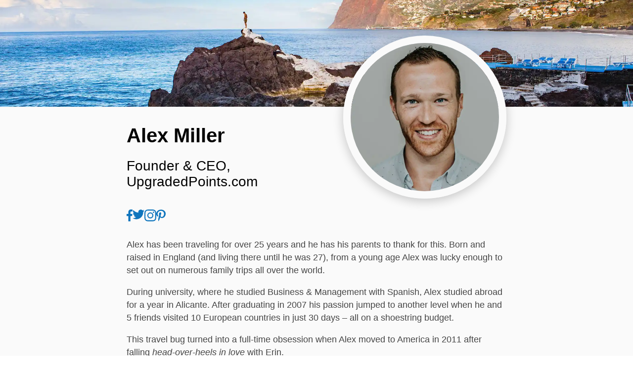

--- FILE ---
content_type: text/html; charset=utf-8
request_url: https://alexmiller.com/
body_size: 2476
content:
<!DOCTYPE html>
<html lang="en">
<head>
    <meta charset="UTF-8">
    <meta http-equiv="X-UA-Compatible" content="IE=edge">
    <meta name="description" content="Alex Miller, CEO and Founder UpgradedPoints.com">
    <meta name="viewport" content="width=device-width, initial-scale=1.0">
    <title>Alex Miller</title>


    <link rel="icon" type="image/x-icon" href="favicon.png">

    <style>
        body {
            margin: 0;
            padding: 0;
            display:flex;
            flex-direction:column;
            align-items:center;
            align-content:center;
            justify-content:center;
            text-align:center;
        }

        body,h1,h2,h3,p,ul,li,a{
            font-family:'Avenir', 'Montserrat', Helvetica, Arial, sans-serif;
        }

        a{
            color:#1070cb;
        }

        .mainBackground {
            height:30vh;
            display:block;
            width:100%;
            background:url('heroImage_mobile.webp') center center no-repeat #1070cb;
            background-size:cover;
        }

        @media(min-width: 768px){
            .mainBackground{
                background-image: url('heroImage.webp');
            }
        }

        .mainContent {
            background:#fafafa;
            width:100%;
            border-top:1px solid #eee;
            padding-top:20px;
            padding-bottom:150px;
            padding-left:40px;
            padding-right:40px;
            box-sizing:border-box;
        }

        .mainContent .content{
            text-align:left;
            width:100%;
            max-width:768px;
            margin:0 auto;
        }

        h1{
            font-size:40px;
            font-weight:bold;
            margin:15px 0;
        }

        h2{
            font-size:28px;
            font-weight:100;
            margin-bottom:40px;
        }

        p{
            font-size:18px;
            line-height:26px;
            color:#444;
            text-shadow:0px 1px 0px #fff;
        }

        .profile{
            width:100%;
            max-width:250px;
            border-radius:300px;
            margin-top:-180px;
            box-shadow:0px 5px 20px 1px rgba(0,0,0,0.2);
            border:15px solid #fafafa;
            margin-left:auto;
            height: auto;
        }

        @media(min-width:768px){
            .profile{
                float:right;
                max-width:300px;
            }
        }

        .social{
            display:flex;
            gap:30px;
            margin:0 0 30px;
            padding:0;
            
        }

        .social li{
            list-style:none;
            padding:0;
            margin:0;
        }

        .social span{
            display: none;
        }

    </style>
</head>
<body>

    <div class="mainBackground"></div>
    <div class="mainContent">
        <div class="content">
            <img class="profile" src="profileAlex.webp" width="300" height="300" alt="">
            <h1>Alex Miller</h1>
            <h2>Founder & CEO, UpgradedPoints.com</h2>

            <ul class="social">
                <li><span>Facebook</span>
                    <a target="_blank" href="https://www.facebook.com/upgradedpoints/"><img width="12" height="24"src="social-facebook-blue.svg" alt="Facebook"></a>
                </li>
                <li><span>Twitter</span>
                    <a target="_blank" href="https://twitter.com/upgradedpoints">
                        <img width="24" height="20" src="social-twitter-blue.svg" alt="Twitter">
                    </a>
                </li>
                <li><span>Instagram</span>
                    <a target="_blank" href="https://www.instagram.com/upgradedpoints/">
                        <img width="24" height="24" src="social-instagram-blue.svg" alt="Instagram">
                    </a>
                </li>
                <li><span>Pinterest</span>
                    <a target="_blank" href="https://www.pinterest.com/upgradedpoints/">
                        <img width="19" height="24" src="social-pinterest-blue.svg" alt="Pinterest">
                    </a>
                </li>
            </ul>

            <div class="author-bio__content">
                <p>Alex has been traveling for over 25 years and he has his parents to thank for this. Born and raised in England (and living there until he was 27), from a young age Alex was lucky enough to set out on numerous family trips all over the world.</p>
                <p>During university, where he studied Business &amp; Management with Spanish, Alex studied abroad for a year in Alicante. After graduating in 2007 his passion jumped to another level when he and 5 friends visited 10 European countries in just 30 days – all on a shoestring budget.</p>
                <p>This travel bug turned into a full-time obsession when Alex moved to America in 2011 after falling <em>head-over-heels in love </em>with Erin.</p>
                <p>Alex has since earned millions of travel points and miles, mainly through maximizing credit card sign-up bonuses and taking every opportunity to earn the most points possible on each dollar spent.</p>
                <p>These points and miles have helped Alex to fly some of the most awarded international first-class products in the world, including Singapore Airlines, Cathay Pacific, Japan Airlines, Emirates, Etihad, British Airways &amp; Lufthansa!</p>
                <p>Alex is regularly called upon by mainstream publications to discuss travel and finance. Some of these mentions can be found at: <a href="https://www.nytimes.com/2020/12/17/travel/cancellations-refunds.html" target="_blank" rel="nofollow noopener noreferrer" data-wpel-link="external">New York Times</a>, <a href="https://www.lonelyplanet.com/articles/get-paid-watch-travel-movies" target="_blank" rel="nofollow noopener noreferrer" data-wpel-link="external">Lonely Planet</a>, <a href="https://www.foxnews.com/travel/us-airlines-customer-service-complaints-coronavirus" target="_blank" rel="nofollow noopener noreferrer" data-wpel-link="external">Fox News</a>, <a href="https://www.foxbusiness.com/lifestyle/us-airlines-most-complaints-pandemic-study-claims" target="_blank" rel="nofollow noopener noreferrer" data-wpel-link="external">Fox Business</a>, <a href="https://www.insider.com/travel-company-offers-money-virtual-vacations-2020-6" target="_blank" rel="nofollow noopener noreferrer" data-wpel-link="external">Insider</a>, <a href="https://www.cnbc.com/2020/05/08/photos-nemacolin-resort-open-for-luxury-social-distancing-retreats.html" target="_blank" rel="nofollow noopener noreferrer" data-wpel-link="external">CNBC</a>, <a href="https://www.forbes.com/sites/niallmccarthy/2019/08/16/tsa-security-screening-the-us-airports-with-the-longest-waiting-time-infographic/?sh=3f4ae928176c" target="_blank" rel="nofollow noopener noreferrer" data-wpel-link="external">Forbes</a>, <a href="https://www.washingtonpost.com/travel/tips/these-are-airports-with-best-worst-tsa-wait-times/" rel="nofollow noopener noreferrer" data-wpel-link="external" target="_blank">Washington Post</a>, and <a href="https://www.wikihow.com/Check-Out-of-a-Hotel" target="_blank" rel="nofollow noopener noreferrer" data-wpel-link="external">Wiki How</a>.</p>
            </div>
        </div>
    </div>

<script defer src="https://static.cloudflareinsights.com/beacon.min.js/vcd15cbe7772f49c399c6a5babf22c1241717689176015" integrity="sha512-ZpsOmlRQV6y907TI0dKBHq9Md29nnaEIPlkf84rnaERnq6zvWvPUqr2ft8M1aS28oN72PdrCzSjY4U6VaAw1EQ==" data-cf-beacon='{"version":"2024.11.0","token":"d05707b26ec1469fae3e173b38fa85d9","r":1,"server_timing":{"name":{"cfCacheStatus":true,"cfEdge":true,"cfExtPri":true,"cfL4":true,"cfOrigin":true,"cfSpeedBrain":true},"location_startswith":null}}' crossorigin="anonymous"></script>
</body>
</html>


--- FILE ---
content_type: image/svg+xml
request_url: https://alexmiller.com/social-twitter-blue.svg
body_size: -112
content:
<svg xmlns="http://www.w3.org/2000/svg" width="24" height="19.5" viewBox="0 0 24 19.5">
  <path id="twitter" d="M21.534,7.113A9.822,9.822,0,0,0,24,4.559h0a10.276,10.276,0,0,1-2.835.777A4.894,4.894,0,0,0,23.33,2.616a9.845,9.845,0,0,1-3.12,1.191A4.92,4.92,0,0,0,11.7,7.171a5.066,5.066,0,0,0,.114,1.122A13.93,13.93,0,0,1,1.671,3.146,4.92,4.92,0,0,0,3.183,9.722,4.863,4.863,0,0,1,.96,9.116V9.17A4.943,4.943,0,0,0,4.9,14.005a4.893,4.893,0,0,1-1.29.162,4.343,4.343,0,0,1-.931-.084,4.969,4.969,0,0,0,4.6,3.428,9.89,9.89,0,0,1-6.1,2.1A9.306,9.306,0,0,1,0,19.542,13.856,13.856,0,0,0,7.548,21.75,13.908,13.908,0,0,0,21.534,7.113Z" transform="translate(0 -2.25)" fill="#0F75BD"/>
</svg>


--- FILE ---
content_type: image/svg+xml
request_url: https://alexmiller.com/social-instagram-blue.svg
body_size: 86
content:
<svg xmlns="http://www.w3.org/2000/svg" width="24" height="24" viewBox="0 0 24 24">
  <g id="instagram" transform="translate(0 0)">
    <path id="Path_206" data-name="Path 206" d="M12,5.838A6.158,6.158,0,1,0,18.162,12,6.157,6.157,0,0,0,12,5.838Zm0,10.155a4,4,0,1,1,4-4A4,4,0,0,1,12,15.993Z" fill="#0F75BD"/>
    <path id="Path_207" data-name="Path 207" d="M16.948.076c-2.208-.1-7.677-.1-9.887,0A7.172,7.172,0,0,0,2.025,2.017C-.283,4.325.012,7.435.012,12c0,4.668-.26,7.706,2.013,9.979C4.342,24.291,7.5,23.988,12,23.988c4.624,0,6.22,0,7.855-.63,2.223-.863,3.9-2.85,4.065-6.419.1-2.209.1-7.677,0-9.887-.2-4.213-2.459-6.768-6.976-6.976Zm3.5,20.372c-1.513,1.513-3.612,1.378-8.468,1.378-5,0-7.005.074-8.468-1.393-1.685-1.677-1.38-4.37-1.38-8.453,0-5.525-.567-9.5,4.978-9.788,1.274-.045,1.649-.06,4.856-.06l.045.03c5.329,0,9.51-.558,9.761,4.986.057,1.265.07,1.645.07,4.847,0,4.942.093,6.959-1.394,8.453Z" fill="#0F75BD"/>
    <circle id="Ellipse_17" data-name="Ellipse 17" cx="1.439" cy="1.439" r="1.439" transform="translate(16.967 4.156)" fill="#0F75BD"/>
  </g>
</svg>


--- FILE ---
content_type: image/svg+xml
request_url: https://alexmiller.com/social-pinterest-blue.svg
body_size: -14
content:
<svg xmlns="http://www.w3.org/2000/svg" width="19.499" height="24" viewBox="0 0 19.499 24">
  <path id="pinterest" d="M12.326,0C5.747,0,2.25,4.216,2.25,8.812c0,2.131,1.191,4.79,3.1,5.633.544.245.472-.054.94-1.844a.425.425,0,0,0-.1-.417C3.46,9.031,5.654,2.549,11.937,2.549c9.093,0,7.394,12.582,1.582,12.582A2.146,2.146,0,0,1,11.258,12.5c.428-1.733,1.266-3.6,1.266-4.845,0-3.148-4.69-2.681-4.69,1.49A5.046,5.046,0,0,0,8.29,11.3S6.781,17.4,6.5,18.539a16.177,16.177,0,0,0,.111,5.318.158.158,0,0,0,.288.073,18.858,18.858,0,0,0,2.484-4.678c.186-.685.949-3.465.949-3.465a4.146,4.146,0,0,0,3.5,1.668c4.6,0,7.918-4.04,7.918-9.053C21.733,3.6,17.62,0,12.326,0Z" transform="translate(-2.25)" fill="#0F75BD"/>
</svg>


--- FILE ---
content_type: image/svg+xml
request_url: https://alexmiller.com/social-facebook-blue.svg
body_size: -225
content:
<svg xmlns="http://www.w3.org/2000/svg" width="12.001" height="24" viewBox="0 0 12.001 24">
  <path id="facebook_1_" data-name="facebook (1)" d="M16,3.985h2.191V.169A28.292,28.292,0,0,0,15,0C11.837,0,9.673,1.987,9.673,5.639V9H6.187v4.266H9.673V24h4.274V13.267h3.345L17.823,9H13.946V6.062c0-1.233.333-2.077,2.051-2.077Z" transform="translate(-6.187)" fill="#0F75BD"/>
</svg>
